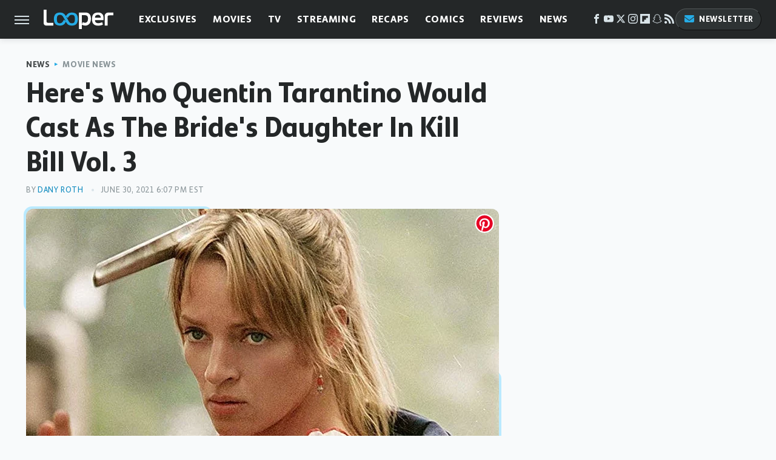

--- FILE ---
content_type: text/html; charset=UTF-8
request_url: https://www.looper.com/451152/heres-who-quentin-tarantino-would-cast-as-the-brides-daughter-in-kill-bill-vol-3/
body_size: 15810
content:
<!DOCTYPE html>
<html xmlns="http://www.w3.org/1999/xhtml" lang="en-US">
<head>
            
        <script type="text/javascript" async="async" data-noptimize="1" data-cfasync="false" src="https://scripts.mediavine.com/tags/looper.js"></script>            <link rel="preload" href="/wp-content/themes/unified/css/article.looper.min.css?design=3&v=1769008544" as="style"><link rel="preload" href="https://www.looper.com/img/gallery/heres-who-quentin-tarantino-would-cast-as-the-brides-daughter-in-kill-bill-vol-3/intro-1625090788.sm.webp" as="image">
<link class="preloadFont" rel="preload" href="https://www.looper.com/font/bonnie-semicondensed-bold-ff.woff2" as="font" crossorigin>
<link class="preloadFont" rel="preload" href="https://www.looper.com/font/bonnie-bold-ff.woff2" as="font" crossorigin>
<link class="preloadFont" rel="preload" href="https://www.looper.com/font/bonnie-regular-ff.woff2" as="font" crossorigin>

        <link rel="stylesheet" type="text/css" href="/wp-content/themes/unified/css/article.looper.min.css?design=3&v=1769008544" />
        <meta http-equiv="Content-Type" content="text/html; charset=utf8" />
        <meta name="viewport" content="width=device-width, initial-scale=1.0">
        <meta http-equiv="Content-Security-Policy" content="block-all-mixed-content" />
        <meta http-equiv="X-UA-Compatible" content="IE=10" />
        
        
                <meta name="robots" content="max-image-preview:large">
        <meta name="thumbnail" content="https://www.looper.com/img/gallery/heres-who-quentin-tarantino-would-cast-as-the-brides-daughter-in-kill-bill-vol-3/l-intro-1625090788.jpg">
        <title>Here's Who Quentin Tarantino Would Cast As The Bride's Daughter In Kill Bill Vol. 3</title>
        <meta name='description' content="Quentin Tarantino has the perfect young starlet in mind for the daughter of Uma Thurman's Beatrix Kiddo." />
        <meta property="mrf:tags" content="Content Type:News;Primary Category:Movie News;Category:News;Category:Movie News;Category:Movies;Headline Approver:Unknown;Trello Board:" />
        
                <meta property="og:site_name" content="Looper" />
        <meta property="og:title" content="Here's Who Quentin Tarantino Would Cast As The Bride's Daughter In Kill Bill Vol. 3 - Looper">
        <meta property="og:image" content="https://www.looper.com/img/gallery/heres-who-quentin-tarantino-would-cast-as-the-brides-daughter-in-kill-bill-vol-3/l-intro-1625090788.jpg" />
        <meta property="og:description" content="Quentin Tarantino has the perfect young starlet in mind for the daughter of Uma Thurman's Beatrix Kiddo.">
        <meta property="og:type" content="article">
        <meta property="og:url" content="https://www.looper.com/451152/heres-who-quentin-tarantino-would-cast-as-the-brides-daughter-in-kill-bill-vol-3/">
                <meta name="twitter:title" content="Here's Who Quentin Tarantino Would Cast As The Bride's Daughter In Kill Bill Vol. 3 - Looper">
        <meta name="twitter:description" content="Quentin Tarantino has the perfect young starlet in mind for the daughter of Uma Thurman's Beatrix Kiddo.">
        <meta name="twitter:site" content="@looper">
        <meta name="twitter:card" content="summary_large_image">
        <meta name="twitter:image" content="https://www.looper.com/img/gallery/heres-who-quentin-tarantino-would-cast-as-the-brides-daughter-in-kill-bill-vol-3/l-intro-1625090788.jpg">
            <meta property="article:published_time" content="2021-06-30T22:07:49+00:00" />
    <meta property="article:modified_time" content="2021-06-30T22:07:49+00:00" />
    <meta property="article:author" content="Dany Roth" />
        
        <link rel="shortcut icon" href="https://www.looper.com/img/looper-favicon-448x448.png">
        <link rel="icon" href="https://www.looper.com/img/looper-favicon-448x448.png">
        <link rel="canonical" href="https://www.looper.com/451152/heres-who-quentin-tarantino-would-cast-as-the-brides-daughter-in-kill-bill-vol-3/"/>
        <link rel="alternate" type="application/rss+xml" title="Movie News - Looper" href="https://www.looper.com/category/movie-news/feed/" />

        
        <script type="application/ld+json">{"@context":"http:\/\/schema.org","@type":"NewsArticle","mainEntityOfPage":{"@type":"WebPage","@id":"https:\/\/www.looper.com\/451152\/heres-who-quentin-tarantino-would-cast-as-the-brides-daughter-in-kill-bill-vol-3\/","url":"https:\/\/www.looper.com\/451152\/heres-who-quentin-tarantino-would-cast-as-the-brides-daughter-in-kill-bill-vol-3\/","breadcrumb":{"@type":"BreadcrumbList","itemListElement":[{"@type":"ListItem","position":1,"item":{"@id":"https:\/\/www.looper.com\/category\/news\/","name":"News"}},{"@type":"ListItem","position":2,"item":{"@id":"https:\/\/www.looper.com\/category\/movie-news\/","name":"Movie News"}}]}},"isAccessibleForFree":true,"headline":"Here's Who Quentin Tarantino Would Cast As The Bride's Daughter In Kill Bill Vol. 3","image":{"@type":"ImageObject","url":"https:\/\/www.looper.com\/img\/gallery\/heres-who-quentin-tarantino-would-cast-as-the-brides-daughter-in-kill-bill-vol-3\/l-intro-1625090788.jpg","height":898,"width":1600},"datePublished":"2021-06-30T22:07:49+00:00","dateModified":"2021-06-30T22:07:49+00:00","author":[{"@type":"Person","name":"Dany Roth","description":"For well over a decade, Dany has worked in entertainment journalism. Building up from a small, fan site, they cultivated relationships with writers, performers, and creatives in comic books, television and film.","url":"https:\/\/www.looper.com\/author\/danyroth\/","knowsAbout":["Podcasts","Star Trek","Horror","Pop Music"],"alumniOf":{"@type":"Organization","name":"Fairleigh Dickinson University"}}],"publisher":{"@type":"Organization","address":{"@type":"PostalAddress","streetAddress":"11787 Lantern Road #201","addressLocality":"Fishers","addressRegion":"IN","postalCode":"46038","addressCountry":"US"},"contactPoint":{"@type":"ContactPoint","telephone":"(908) 514-8038","contactType":"customer support","email":"staff@looper.com"},"publishingPrinciples":"https:\/\/www.looper.com\/policies\/","@id":"https:\/\/www.looper.com\/","name":"Looper","url":"https:\/\/www.looper.com\/","logo":{"@type":"ImageObject","url":"https:\/\/www.looper.com\/img\/looper-meta-image-1280x720.png","caption":"Looper Logo"},"description":"The latest film and TV news, movie trailers, exclusive interviews, reviews, as well as informed opinions on everything Hollywood has to offer.","sameAs":["https:\/\/www.facebook.com\/LooperMoviesTV","https:\/\/www.youtube.com\/c\/looper","https:\/\/twitter.com\/looper","https:\/\/www.instagram.com\/looperhq","https:\/\/flipboard.com\/@Looper","https:\/\/story.snapchat.com\/p\/94e00f7f-3dd0-4ebf-9d73-e13e781b2462","https:\/\/subscribe.looper.com\/newsletter"]},"description":"Quentin Tarantino has the perfect young starlet in mind for the daughter of Uma Thurman's Beatrix Kiddo."}</script>
                </head>
<body>
<div id="wrapper">
    <div class="page-wrap">
        <header id="header" class="">
            <div class="nav-drop">
                <div class="jcf-scrollable">
                    <div class="aside-holder">
                                    <nav id="aside-nav">
                <div class="nav-top">
                    <div class="logo">
                        <a href="/" class="logo-holder">
                            <img src="https://www.looper.com/img/Looper-Logo-RGB-Negative.svg" alt="Looper" width="115" height="34">
                        </a>
                        <a href="#" class="nav-opener close"></a>
                    </div>
                </div>
                
                <ul class="main-nav"><li class="navlink navlink-exclusives"><a href="/category/exclusives/">Exclusives</a><input type="checkbox" id="subnav-button-exclusives"><label for="subnav-button-exclusives"></label><ul class="main-nav"><li class="subnavlink navlink-exclusives-interviews"><a href="/category/exclusives-interviews/">Interviews</a></li><li class="subnavlink navlink-opinion"><a href="/category/opinion/">Opinion</a></li></ul></li><li class="navlink navlink-movies"><a href="/category/movies/">Movies</a><input type="checkbox" id="subnav-button-movies"><label for="subnav-button-movies"></label><ul class="main-nav"><li class="subnavlink navlink-action-and-adventure"><a href="/category/action-and-adventure/">Action & Adventure Movies</a></li><li class="subnavlink navlink-animation"><a href="/category/animation/">Animation Movies</a></li><li class="subnavlink navlink-comedy-movies"><a href="/category/comedy-movies/">Comedy Movies</a></li><li class="subnavlink navlink-documentary"><a href="/category/documentary/">Documentaries</a></li><li class="subnavlink navlink-drama"><a href="/category/drama/">Drama Movies</a></li><li class="subnavlink navlink-fantasy"><a href="/category/fantasy/">Fantasy Movies</a></li><li class="subnavlink navlink-history-movies"><a href="/category/history-movies/">History Movies</a></li><li class="subnavlink navlink-horror-and-thriller"><a href="/category/horror-and-thriller/">Horror & Thriller</a></li><li class="subnavlink navlink-romance"><a href="/category/romance/">Romance Movies</a></li><li class="subnavlink navlink-science-fiction"><a href="/category/science-fiction/">Science Fiction Movies</a></li></ul></li><li class="navlink navlink-television"><a href="/category/television/">TV</a><input type="checkbox" id="subnav-button-television"><label for="subnav-button-television"></label><ul class="main-nav"><li class="subnavlink navlink-reality-tv"><a href="/category/reality-tv/">Reality TV</a></li><li class="subnavlink navlink-talk-shows"><a href="/category/talk-shows/">Talk Shows</a></li><li class="subnavlink navlink-sitcoms"><a href="/category/sitcoms/">Sitcoms</a></li><li class="subnavlink navlink-anime"><a href="/category/anime/">Anime Shows</a></li><li class="subnavlink navlink-cartoons"><a href="/category/cartoons/">Cartoon Shows</a></li><li class="subnavlink navlink-tv-dramas"><a href="/category/tv-dramas/">TV Dramas</a></li><li class="subnavlink navlink-variety-shows"><a href="/category/variety-shows/">Variety Shows</a></li><li class="subnavlink navlink-game-shows"><a href="/category/game-shows/">Game Shows</a></li><li class="subnavlink navlink-miniseries"><a href="/category/miniseries/">Miniseries</a></li><li class="subnavlink navlink-docuseries"><a href="/category/docuseries/">Docuseries</a></li></ul></li><li class="navlink navlink-streaming"><a href="/category/streaming/">Streaming</a><input type="checkbox" id="subnav-button-streaming"><label for="subnav-button-streaming"></label><ul class="main-nav"><li class="subnavlink navlink-netflix"><a href="/category/netflix/">Netflix</a></li><li class="subnavlink navlink-hulu"><a href="/category/hulu/">Hulu</a></li><li class="subnavlink navlink-amazon-prime"><a href="/category/amazon-prime/">Amazon Prime</a></li><li class="subnavlink navlink-disney-plus"><a href="/category/disney-plus/">Disney+</a></li><li class="subnavlink navlink-hbo-max"><a href="/category/hbo-max/">HBO Max</a></li><li class="subnavlink navlink-peacock"><a href="/category/peacock/">Peacock</a></li><li class="subnavlink navlink-apple-tv"><a href="/category/apple-tv/">Apple TV</a></li><li class="subnavlink navlink-paramount-plus"><a href="/category/paramount-plus/">Paramount+</a></li></ul></li><li class="navlink navlink-recaps"><a href="/category/recaps/">Recaps</a></li><li class="navlink navlink-comics"><a href="/category/comics/">Comics</a><input type="checkbox" id="subnav-button-comics"><label for="subnav-button-comics"></label><ul class="main-nav"><li class="subnavlink navlink-marvel"><a href="/category/marvel/">Marvel</a></li><li class="subnavlink navlink-dc"><a href="/category/dc/">DC</a></li></ul></li><li class="navlink navlink-reviews"><a href="/category/reviews/">Reviews</a><input type="checkbox" id="subnav-button-reviews"><label for="subnav-button-reviews"></label><ul class="main-nav"><li class="subnavlink navlink-movie-reviews"><a href="/category/movie-reviews/">Movie Reviews</a></li><li class="subnavlink navlink-tv-reviews"><a href="/category/tv-reviews/">TV Reviews</a></li></ul></li><li class="navlink navlink-news"><a href="/category/news/">News</a><input type="checkbox" id="subnav-button-news"><label for="subnav-button-news"></label><ul class="main-nav"><li class="subnavlink navlink-movie-news"><a href="/category/movie-news/">Movie News</a></li><li class="subnavlink navlink-tv-news"><a href="/category/tv-news/">TV News</a></li></ul></li><li class="navlink navlink-features"><a href="/category/features/">Features</a></li></ul>        <ul class="social-buttons">
            <li><a href="http://www.facebook.com/LooperMoviesTV" target="_blank" title="Facebook" aria-label="Facebook"><svg class="icon"><use xlink:href="#facebook"></use></svg></a></li><li><a href="https://www.youtube.com/c/looper" target="_blank" title="YouTube" aria-label="YouTube"><svg class="icon"><use xlink:href="#youtube"></use></svg></a></li><li><a href="https://twitter.com/looper" target="_blank" title="Twitter" aria-label="Twitter"><svg class="icon"><use xlink:href="#twitter"></use></svg></a></li><li><a href="https://www.instagram.com/looperhq" target="_blank" title="Instagram" aria-label="Instagram"><svg class="icon"><use xlink:href="#instagram"></use></svg></a></li><li><a href="https://flipboard.com/@Looper" target="_blank" title="Flipboard" aria-label="Flipboard"><svg class="icon"><use xlink:href="#flipboard"></use></svg></a></li><li><a href="https://story.snapchat.com/p/94e00f7f-3dd0-4ebf-9d73-e13e781b2462" target="_blank" title="Snapchat" aria-label="Snapchat"><svg class="icon"><use xlink:href="#snapchat"></use></svg></a></li><li><a href="/feed/" target="_blank" title="RSS" aria-label="RSS"><svg class="icon"><use xlink:href="#rss"></use></svg></a></li>
            
            <li class="menu-btn newsletter-btn"><a href="https://subscribe.looper.com/newsletter?utm_source=looper&utm_medium=side-nav" target="_blank" title="Newsletter" aria-label="Newsletter"><svg class="icon"><use xlink:href="#revue"></use></svg>Newsletter</a></li>
        </ul>            <ul class="info-links">
                <li class="info-link first-info-link"><a href="/about/">About</a></li>
                <li class="info-link"><a href="/policies/">Editorial Policies</a></li>
                <li class="info-link"><a href="/reviews-policy-guidelines/">Reviews Policy</a></li>
                
                <li class="info-link"><a href="https://www.looper.com/privacy-policy/" target="_blank">Privacy Policy</a></a>
                <li class="info-link"><a href="https://www.static.com/terms" target="_blank">Terms of Use</a></li>
            </ul>
            </nav>                        <div class="nav-bottom">
                            <span class="copyright-info">&copy; 2026                                <a href="https://www.static.com/" target="_blank">Static Media</a>. All Rights Reserved
                            </span>
                        </div>
                    </div>
                </div>
            </div>
            <div id="bg"></div>
         
            <div id="header-container">
                <div id="hamburger-holder">
                    <div class="hamburger nav-opener"></div>
                </div>

                    <div id="logo" class="top-nav-standard">
        <a href="/"><img src="https://www.looper.com/img/Looper-Logo-RGB-Negative.svg" alt="Looper" width="115" height="34"></a>
    </div>
                <div id="logo-icon" class="top-nav-scrolled">
                    <a href="/" >
                        <img src="https://www.looper.com/img/Looper-Icon-RGB-Color.svg" alt="Looper" width="41" height="23">                    </a>
                </div>

                <div id="top-nav-title" class="top-nav-scrolled">Here's Who Quentin Tarantino Would Cast As The Bride's Daughter In Kill Bill Vol. 3</div>

                            <div id="top-nav" class="top-nav-standard">
                <nav id="top-nav-holder">
                    
                    <a href="/category/exclusives/" class="navlink-exclusives">Exclusives</a>
<a href="/category/movies/" class="navlink-movies">Movies</a>
<a href="/category/television/" class="navlink-television">TV</a>
<a href="/category/streaming/" class="navlink-streaming">Streaming</a>
<a href="/category/recaps/" class="navlink-recaps">Recaps</a>
<a href="/category/comics/" class="navlink-comics">Comics</a>
<a href="/category/reviews/" class="navlink-reviews">Reviews</a>
<a href="/category/news/" class="navlink-news">News</a>
<a href="/category/features/" class="navlink-features">Features</a>

                </nav>
            </div>                <svg width="0" height="0" class="hidden">
            <symbol version="1.1" xmlns="http://www.w3.org/2000/svg" viewBox="0 0 16 16" id="rss">
    <path d="M2.13 11.733c-1.175 0-2.13 0.958-2.13 2.126 0 1.174 0.955 2.122 2.13 2.122 1.179 0 2.133-0.948 2.133-2.122-0-1.168-0.954-2.126-2.133-2.126zM0.002 5.436v3.067c1.997 0 3.874 0.781 5.288 2.196 1.412 1.411 2.192 3.297 2.192 5.302h3.080c-0-5.825-4.739-10.564-10.56-10.564zM0.006 0v3.068c7.122 0 12.918 5.802 12.918 12.932h3.076c0-8.82-7.176-16-15.994-16z"></path>
</symbol>
        <symbol xmlns="http://www.w3.org/2000/svg" viewBox="0 0 512 512" id="twitter">
    <path d="M389.2 48h70.6L305.6 224.2 487 464H345L233.7 318.6 106.5 464H35.8L200.7 275.5 26.8 48H172.4L272.9 180.9 389.2 48zM364.4 421.8h39.1L151.1 88h-42L364.4 421.8z"></path>
</symbol>
        <symbol xmlns="http://www.w3.org/2000/svg" viewBox="0 0 32 32" id="facebook">
    <path d="M19 6h5V0h-5c-3.86 0-7 3.14-7 7v3H8v6h4v16h6V16h5l1-6h-6V7c0-.542.458-1 1-1z"></path>
</symbol>
        <symbol xmlns="http://www.w3.org/2000/svg" viewBox="0 0 32 32" id="flipboard">
    <path d="M0 0v32h32V0zm25.6 12.8h-6.4v6.4h-6.4v6.4H6.4V6.4h19.2z"></path>
</symbol>
        <symbol xmlns="http://www.w3.org/2000/svg" viewBox="0 0 32 32" id="instagram">
    <path d="M16 2.881c4.275 0 4.781.019 6.462.094 1.563.069 2.406.331 2.969.55a4.952 4.952 0 011.837 1.194 5.015 5.015 0 011.2 1.838c.219.563.481 1.412.55 2.969.075 1.688.094 2.194.094 6.463s-.019 4.781-.094 6.463c-.069 1.563-.331 2.406-.55 2.969a4.94 4.94 0 01-1.194 1.837 5.02 5.02 0 01-1.837 1.2c-.563.219-1.413.481-2.969.55-1.688.075-2.194.094-6.463.094s-4.781-.019-6.463-.094c-1.563-.069-2.406-.331-2.969-.55a4.952 4.952 0 01-1.838-1.194 5.02 5.02 0 01-1.2-1.837c-.219-.563-.481-1.413-.55-2.969-.075-1.688-.094-2.194-.094-6.463s.019-4.781.094-6.463c.069-1.563.331-2.406.55-2.969a4.964 4.964 0 011.194-1.838 5.015 5.015 0 011.838-1.2c.563-.219 1.412-.481 2.969-.55 1.681-.075 2.188-.094 6.463-.094zM16 0c-4.344 0-4.887.019-6.594.094-1.7.075-2.869.35-3.881.744-1.056.412-1.95.956-2.837 1.85a7.833 7.833 0 00-1.85 2.831C.444 6.538.169 7.7.094 9.4.019 11.113 0 11.656 0 16s.019 4.887.094 6.594c.075 1.7.35 2.869.744 3.881.413 1.056.956 1.95 1.85 2.837a7.82 7.82 0 002.831 1.844c1.019.394 2.181.669 3.881.744 1.706.075 2.25.094 6.594.094s4.888-.019 6.594-.094c1.7-.075 2.869-.35 3.881-.744 1.05-.406 1.944-.956 2.831-1.844s1.438-1.781 1.844-2.831c.394-1.019.669-2.181.744-3.881.075-1.706.094-2.25.094-6.594s-.019-4.887-.094-6.594c-.075-1.7-.35-2.869-.744-3.881a7.506 7.506 0 00-1.831-2.844A7.82 7.82 0 0026.482.843C25.463.449 24.301.174 22.601.099c-1.712-.081-2.256-.1-6.6-.1z"></path>
    <path d="M16 7.781c-4.537 0-8.219 3.681-8.219 8.219s3.681 8.219 8.219 8.219 8.219-3.681 8.219-8.219A8.221 8.221 0 0016 7.781zm0 13.55a5.331 5.331 0 110-10.663 5.331 5.331 0 010 10.663zM26.462 7.456a1.919 1.919 0 11-3.838 0 1.919 1.919 0 013.838 0z"></path>
</symbol>
         <symbol xmlns="http://www.w3.org/2000/svg" viewBox="0 0 448 512" id="linkedin">
    <path d="M100.3 448H7.4V148.9h92.9zM53.8 108.1C24.1 108.1 0 83.5 0 53.8a53.8 53.8 0 0 1 107.6 0c0 29.7-24.1 54.3-53.8 54.3zM447.9 448h-92.7V302.4c0-34.7-.7-79.2-48.3-79.2-48.3 0-55.7 37.7-55.7 76.7V448h-92.8V148.9h89.1v40.8h1.3c12.4-23.5 42.7-48.3 87.9-48.3 94 0 111.3 61.9 111.3 142.3V448z"/>
</symbol>
        <symbol xmlns="http://www.w3.org/2000/svg" viewBox="0 0 300 300" id="muckrack">
    <path d="M 0 0 L 0 300 L 300 300 L 300 0 L 0 0 z M 200.86328 96.025391 C 210.72578 96.000391 220.65 95.999609 229 96.099609 C 256.4 96.099609 269.69922 116.40078 269.69922 136.30078 C 269.59922 149.30078 264.00078 161.99961 252.80078 169.59961 C 252.80078 169.59961 252 170.29961 249.5 171.09961 L 268.19922 204.5 L 267.40039 209.5 L 236.80078 209.5 L 219.69922 174.5 L 202.69922 174.5 L 202.69922 209.5 L 173.09961 209.5 L 173.09961 96.099609 C 181.19961 96.099609 191.00078 96.050391 200.86328 96.025391 z M 29.599609 96.400391 L 40.5 96.400391 L 94.099609 145.5 L 147.5 96.400391 L 158.90039 96.400391 L 158.90039 209.59961 L 129.30078 209.59961 L 129.30078 150.5 L 95.699219 180 L 92.300781 180 L 59.199219 150.5 L 59.199219 209.59961 L 29.599609 209.59961 L 29.599609 96.400391 z M 202.80078 120.59961 L 202.80078 150.30078 L 228.59961 150.30078 C 236.79961 150.30078 240.90039 142.29922 240.90039 135.19922 C 240.90039 127.99922 236.99961 120.59961 228.59961 120.59961 L 202.80078 120.59961 z "></path>
</symbol>
        <symbol xmlns="http://www.w3.org/2000/svg" viewBox="0 0 32 32" id="youtube">
    <path d="M31.681 9.6s-.313-2.206-1.275-3.175C29.187 5.15 27.825 5.144 27.2 5.069c-4.475-.325-11.194-.325-11.194-.325h-.012s-6.719 0-11.194.325c-.625.075-1.987.081-3.206 1.356C.631 7.394.325 9.6.325 9.6s-.319 2.588-.319 5.181v2.425c0 2.587.319 5.181.319 5.181s.313 2.206 1.269 3.175c1.219 1.275 2.819 1.231 3.531 1.369 2.563.244 10.881.319 10.881.319s6.725-.012 11.2-.331c.625-.075 1.988-.081 3.206-1.356.962-.969 1.275-3.175 1.275-3.175s.319-2.587.319-5.181v-2.425c-.006-2.588-.325-5.181-.325-5.181zM12.694 20.15v-8.994l8.644 4.513-8.644 4.481z"></path>
</symbol>
        <symbol xmlns="http://www.w3.org/2000/svg" viewBox="0 0 512 512" id="pinterest">
    <g>
    <path d="M220.646,338.475C207.223,408.825,190.842,476.269,142.3,511.5
            c-14.996-106.33,21.994-186.188,39.173-270.971c-29.293-49.292,3.518-148.498,65.285-124.059
            c76.001,30.066-65.809,183.279,29.38,202.417c99.405,19.974,139.989-172.476,78.359-235.054
            C265.434-6.539,95.253,81.775,116.175,211.161c5.09,31.626,37.765,41.22,13.062,84.884c-57.001-12.65-74.005-57.6-71.822-117.533
            c3.53-98.108,88.141-166.787,173.024-176.293c107.34-12.014,208.081,39.398,221.991,140.376
            c15.67,113.978-48.442,237.412-163.23,228.529C258.085,368.704,245.023,353.283,220.646,338.475z">
    </path>
    </g>
</symbol>
        <symbol xmlns="http://www.w3.org/2000/svg" viewBox="0 0 32 32" id="tiktok">
    <path d="M 22.472559,-3.8146973e-6 C 23.000559,4.5408962 25.535059,7.2481962 29.941559,7.5361962 v 5.1073998 c -2.5536,0.2496 -4.7905,-0.5856 -7.3922,-2.1601 v 9.5523 c 0,12.1348 -13.2292004,15.927 -18.5478004,7.2291 -3.4177,-5.597 -1.3248,-15.4181 9.6387004,-15.8117 v 5.3857 c -0.8352,0.1344 -1.728,0.3456 -2.5441,0.6241 -2.4384004,0.8256 -3.8209004,2.3712 -3.4369004,5.0977 0.7392,5.2226 10.3204004,6.7682 9.5235004,-3.4369 V 0.00959619 h 5.2898 z" />
</symbol>
        <symbol xmlns="http://www.w3.org/2000/svg" viewBox="0 0 32 32" id="twitch">
    <path d="M3 0l-3 5v23h8v4h4l4-4h5l9-9v-19h-27zM26 17l-5 5h-5l-4 4v-4h-6v-18h20v13z"></path><path d="M19 8h3v8h-3v-8z"></path><path d="M13 8h3v8h-3v-8z"></path>
</symbol>
        <symbol xmlns="http://www.w3.org/2000/svg" viewBox="0 0 512 512" id="snapchat">
    <path d="M496.926,366.6c-3.373-9.176-9.8-14.086-17.112-18.153-1.376-.806-2.641-1.451-3.72-1.947-2.182-1.128-4.414-2.22-6.634-3.373-22.8-12.09-40.609-27.341-52.959-45.42a102.889,102.889,0,0,1-9.089-16.12c-1.054-3.013-1-4.724-.248-6.287a10.221,10.221,0,0,1,2.914-3.038c3.918-2.591,7.96-5.22,10.7-6.993,4.885-3.162,8.754-5.667,11.246-7.44,9.362-6.547,15.909-13.5,20-21.278a42.371,42.371,0,0,0,2.1-35.191c-6.2-16.318-21.613-26.449-40.287-26.449a55.543,55.543,0,0,0-11.718,1.24c-1.029.224-2.059.459-3.063.72.174-11.16-.074-22.94-1.066-34.534-3.522-40.758-17.794-62.123-32.674-79.16A130.167,130.167,0,0,0,332.1,36.443C309.515,23.547,283.91,17,256,17S202.6,23.547,180,36.443a129.735,129.735,0,0,0-33.281,26.783c-14.88,17.038-29.152,38.44-32.673,79.161-.992,11.594-1.24,23.435-1.079,34.533-1-.26-2.021-.5-3.051-.719a55.461,55.461,0,0,0-11.717-1.24c-18.687,0-34.125,10.131-40.3,26.449a42.423,42.423,0,0,0,2.046,35.228c4.105,7.774,10.652,14.731,20.014,21.278,2.48,1.736,6.361,4.24,11.246,7.44,2.641,1.711,6.5,4.216,10.28,6.72a11.054,11.054,0,0,1,3.3,3.311c.794,1.624.818,3.373-.36,6.6a102.02,102.02,0,0,1-8.94,15.785c-12.077,17.669-29.363,32.648-51.434,44.639C32.355,348.608,20.2,352.75,15.069,366.7c-3.868,10.528-1.339,22.506,8.494,32.6a49.137,49.137,0,0,0,12.4,9.387,134.337,134.337,0,0,0,30.342,12.139,20.024,20.024,0,0,1,6.126,2.741c3.583,3.137,3.075,7.861,7.849,14.78a34.468,34.468,0,0,0,8.977,9.127c10.019,6.919,21.278,7.353,33.207,7.811,10.776.41,22.989.881,36.939,5.481,5.778,1.91,11.78,5.605,18.736,9.92C194.842,480.951,217.707,495,255.973,495s61.292-14.123,78.118-24.428c6.907-4.24,12.872-7.9,18.489-9.758,13.949-4.613,26.163-5.072,36.939-5.481,11.928-.459,23.187-.893,33.206-7.812a34.584,34.584,0,0,0,10.218-11.16c3.434-5.84,3.348-9.919,6.572-12.771a18.971,18.971,0,0,1,5.753-2.629A134.893,134.893,0,0,0,476.02,408.71a48.344,48.344,0,0,0,13.019-10.193l.124-.149C498.389,388.5,500.708,376.867,496.926,366.6Zm-34.013,18.277c-20.745,11.458-34.533,10.23-45.259,17.137-9.114,5.865-3.72,18.513-10.342,23.076-8.134,5.617-32.177-.4-63.239,9.858-25.618,8.469-41.961,32.822-88.038,32.822s-62.036-24.3-88.076-32.884c-31-10.255-55.092-4.241-63.239-9.858-6.609-4.563-1.24-17.211-10.341-23.076-10.739-6.907-24.527-5.679-45.26-17.075-13.206-7.291-5.716-11.8-1.314-13.937,75.143-36.381,87.133-92.552,87.666-96.719.645-5.046,1.364-9.014-4.191-14.148-5.369-4.96-29.189-19.7-35.8-24.316-10.937-7.638-15.748-15.264-12.2-24.638,2.48-6.485,8.531-8.928,14.879-8.928a27.643,27.643,0,0,1,5.965.67c12,2.6,23.659,8.617,30.392,10.242a10.749,10.749,0,0,0,2.48.335c3.6,0,4.86-1.811,4.612-5.927-.768-13.132-2.628-38.725-.558-62.644,2.84-32.909,13.442-49.215,26.04-63.636,6.051-6.932,34.484-36.976,88.857-36.976s82.88,29.92,88.931,36.827c12.611,14.421,23.225,30.727,26.04,63.636,2.071,23.919.285,49.525-.558,62.644-.285,4.327,1.017,5.927,4.613,5.927a10.648,10.648,0,0,0,2.48-.335c6.745-1.624,18.4-7.638,30.4-10.242a27.641,27.641,0,0,1,5.964-.67c6.386,0,12.4,2.48,14.88,8.928,3.546,9.374-1.24,17-12.189,24.639-6.609,4.612-30.429,19.343-35.8,24.315-5.568,5.134-4.836,9.1-4.191,14.149.533,4.228,12.511,60.4,87.666,96.718C468.629,373.011,476.119,377.524,462.913,384.877Z"></path>
</symbol>
        <symbol xmlns="http://www.w3.org/2000/svg" viewBox="0 0 192 192" id="threads">
    <path d="M141.537 88.9883C140.71 88.5919 139.87 88.2104 139.019 87.8451C137.537 60.5382 122.616 44.905 97.5619 44.745C97.4484 44.7443 97.3355 44.7443 97.222 44.7443C82.2364 44.7443 69.7731 51.1409 62.102 62.7807L75.881 72.2328C81.6116 63.5383 90.6052 61.6848 97.2286 61.6848C97.3051 61.6848 97.3819 61.6848 97.4576 61.6855C105.707 61.7381 111.932 64.1366 115.961 68.814C118.893 72.2193 120.854 76.925 121.825 82.8638C114.511 81.6207 106.601 81.2385 98.145 81.7233C74.3247 83.0954 59.0111 96.9879 60.0396 116.292C60.5615 126.084 65.4397 134.508 73.775 140.011C80.8224 144.663 89.899 146.938 99.3323 146.423C111.79 145.74 121.563 140.987 128.381 132.296C133.559 125.696 136.834 117.143 138.28 106.366C144.217 109.949 148.617 114.664 151.047 120.332C155.179 129.967 155.42 145.8 142.501 158.708C131.182 170.016 117.576 174.908 97.0135 175.059C74.2042 174.89 56.9538 167.575 45.7381 153.317C35.2355 139.966 29.8077 120.682 29.6052 96C29.8077 71.3178 35.2355 52.0336 45.7381 38.6827C56.9538 24.4249 74.2039 17.11 97.0132 16.9405C119.988 17.1113 137.539 24.4614 149.184 38.788C154.894 45.8136 159.199 54.6488 162.037 64.9503L178.184 60.6422C174.744 47.9622 169.331 37.0357 161.965 27.974C147.036 9.60668 125.202 0.195148 97.0695 0H96.9569C68.8816 0.19447 47.2921 9.6418 32.7883 28.0793C19.8819 44.4864 13.2244 67.3157 13.0007 95.9325L13 96L13.0007 96.0675C13.2244 124.684 19.8819 147.514 32.7883 163.921C47.2921 182.358 68.8816 191.806 96.9569 192H97.0695C122.03 191.827 139.624 185.292 154.118 170.811C173.081 151.866 172.51 128.119 166.26 113.541C161.776 103.087 153.227 94.5962 141.537 88.9883ZM98.4405 129.507C88.0005 130.095 77.1544 125.409 76.6196 115.372C76.2232 107.93 81.9158 99.626 99.0812 98.6368C101.047 98.5234 102.976 98.468 104.871 98.468C111.106 98.468 116.939 99.0737 122.242 100.233C120.264 124.935 108.662 128.946 98.4405 129.507Z" />
</symbol>
        <symbol xmlns="http://www.w3.org/2000/svg" viewBox="0 0 512 512" id="bluesky">
    <path d="M111.8 62.2C170.2 105.9 233 194.7 256 242.4c23-47.6 85.8-136.4 144.2-180.2c42.1-31.6 110.3-56 110.3 21.8c0 15.5-8.9 130.5-14.1 149.2C478.2 298 412 314.6 353.1 304.5c102.9 17.5 129.1 75.5 72.5 133.5c-107.4 110.2-154.3-27.6-166.3-62.9l0 0c-1.7-4.9-2.6-7.8-3.3-7.8s-1.6 3-3.3 7.8l0 0c-12 35.3-59 173.1-166.3 62.9c-56.5-58-30.4-116 72.5-133.5C100 314.6 33.8 298 15.7 233.1C10.4 214.4 1.5 99.4 1.5 83.9c0-77.8 68.2-53.4 110.3-21.8z"/>
</symbol>
        <symbol xmlns="http://www.w3.org/2000/svg" viewBox="0 0 618 478" id="google">
    <path d="M617.84 456.59C617.82 467.86 608.68 477 597.41 477.02H20.43C9.16 477 0.02 467.86 0 456.59V20.43C0.02 9.16 9.16 0.02 20.43 0H597.41C608.68 0.02 617.82 9.16 617.84 20.43V456.59ZM516.79 342.6V302.74C516.79 301.26 515.59 300.06 514.11 300.06H335.02V345.46H514.11C515.61 345.44 516.82 344.2 516.79 342.7C516.79 342.67 516.79 342.64 516.79 342.6ZM544.02 256.35V216.31C544.04 214.83 542.86 213.61 541.38 213.59C541.37 213.59 541.35 213.59 541.34 213.59H335.02V258.99H541.34C542.79 259.02 543.99 257.86 544.02 256.41C544.02 256.36 544.02 256.32 544.02 256.27V256.36V256.35ZM516.79 170.1V129.88C516.79 128.4 515.59 127.2 514.11 127.2H335.02V172.6H514.11C515.56 172.58 516.74 171.42 516.79 169.97V170.11V170.1ZM180.59 218.08V258.93H239.6C234.74 283.9 212.77 302.01 180.59 302.01C144.24 300.72 115.81 270.2 117.11 233.84C118.34 199.3 146.05 171.59 180.59 170.36C196.12 170.1 211.13 175.97 222.35 186.7L253.49 155.6C233.78 137.06 207.65 126.88 180.59 127.18C120.42 127.18 71.64 175.96 71.64 236.13C71.64 296.3 120.42 345.08 180.59 345.08C240.76 345.08 285 300.82 285 238.49C284.96 231.59 284.39 224.69 283.27 217.88L180.59 218.06V218.08Z"/>
</symbol>
        <symbol id="website" viewBox="0 0 17 17" xmlns="http://www.w3.org/2000/svg">
    <path fill-rule="evenodd" clip-rule="evenodd" d="M1.91041 1.47245C3.56879 -0.185927 6.25755 -0.185927 7.91592 1.47245L10.9186 4.47521C12.577 6.13361 12.577 8.82231 10.9186 10.4807C10.5041 10.8954 9.83185 10.8954 9.41728 10.4807C9.00271 10.0661 9.00271 9.39389 9.41728 8.97932C10.2465 8.15019 10.2465 6.80573 9.41728 5.97659L6.41454 2.97383C5.58535 2.14465 4.24097 2.14465 3.41178 2.97383C2.58261 3.80302 2.58261 5.1474 3.41178 5.97659L4.16248 6.72728C4.57708 7.14185 4.57707 7.81407 4.16248 8.22864C3.74789 8.64321 3.07569 8.64321 2.6611 8.22864L1.91041 7.47796C0.252031 5.81959 0.252031 3.13083 1.91041 1.47245ZM7.91592 5.9766C8.33049 6.39116 8.33049 7.06339 7.91592 7.47796C7.08678 8.3072 7.08678 9.65155 7.91592 10.4807L10.9186 13.4835C11.7479 14.3127 13.0922 14.3127 13.9215 13.4835C14.7506 12.6543 14.7506 11.3099 13.9215 10.4807L13.1708 9.73C12.7561 9.31544 12.7561 8.64321 13.1708 8.22864C13.5854 7.81407 14.2575 7.81407 14.6722 8.22864L15.4228 8.97932C17.0812 10.6377 17.0812 13.3265 15.4228 14.9849C13.7645 16.6433 11.0757 16.6433 9.41728 14.9849L6.41455 11.9822C4.75618 10.3238 4.75618 7.63498 6.41455 5.9766C6.82912 5.562 7.50135 5.562 7.91592 5.9766Z"/>
</symbol>
            <symbol xmlns="http://www.w3.org/2000/svg" viewBox="0 0 512 512" id="revue">
        <path d="M48 64C21.5 64 0 85.5 0 112c0 15.1 7.1 29.3 19.2 38.4L236.8 313.6c11.4 8.5 27 8.5 38.4 0L492.8 150.4c12.1-9.1 19.2-23.3 19.2-38.4c0-26.5-21.5-48-48-48H48zM0 176V384c0 35.3 28.7 64 64 64H448c35.3 0 64-28.7 64-64V176L294.4 339.2c-22.8 17.1-54 17.1-76.8 0L0 176z"/>
    </symbol>
        
        
        
        <symbol xmlns="http://www.w3.org/2000/svg" viewBox="0 0 16 16" id="advertise">
            <g clip-path="url(#clip0_1911_5435)">
            <path fill-rule="evenodd" clip-rule="evenodd" d="M12 1.40497L2.26973 4.27073L0 2.34144V12.6558L2.26967 10.7271L3.84476 11.191V14.1933C3.84529 15.229 4.55813 16.067 5.43904 16.0676H9.23405C9.67247 16.0682 10.0745 15.8571 10.3609 15.5183C10.6488 15.1814 10.8284 14.709 10.8278 14.1932V13.2478L12 13.593V1.40497ZM5.09306 14.5997C5.00434 14.4935 4.95039 14.3537 4.94986 14.1932V11.5168L9.72281 12.9219V14.1932C9.72227 14.3537 9.66885 14.4935 9.5796 14.5997C9.48985 14.7047 9.37052 14.7676 9.23409 14.7676H5.4391C5.30214 14.7676 5.18281 14.7047 5.09306 14.5997Z" />
            <path d="M13 1.11045L17 -0.067627V15.0654L13 13.8875V1.11045Z" />
            </g>
            <defs>
            <clipPath id="clip0_1911_5435">
            <rect width="16" height="16" fill="white"/>
            </clipPath>
            </defs>
        </symbol>
    
</svg>                    <nav id="social-nav-holder" class="top-nav-standard">
        <ul class="social-buttons">
            <li><a href="http://www.facebook.com/LooperMoviesTV" target="_blank" title="Facebook" aria-label="Facebook"><svg class="icon"><use xlink:href="#facebook"></use></svg></a></li><li><a href="https://www.youtube.com/c/looper" target="_blank" title="YouTube" aria-label="YouTube"><svg class="icon"><use xlink:href="#youtube"></use></svg></a></li><li><a href="https://twitter.com/looper" target="_blank" title="Twitter" aria-label="Twitter"><svg class="icon"><use xlink:href="#twitter"></use></svg></a></li><li><a href="https://www.instagram.com/looperhq" target="_blank" title="Instagram" aria-label="Instagram"><svg class="icon"><use xlink:href="#instagram"></use></svg></a></li><li><a href="https://flipboard.com/@Looper" target="_blank" title="Flipboard" aria-label="Flipboard"><svg class="icon"><use xlink:href="#flipboard"></use></svg></a></li><li><a href="https://story.snapchat.com/p/94e00f7f-3dd0-4ebf-9d73-e13e781b2462" target="_blank" title="Snapchat" aria-label="Snapchat"><svg class="icon"><use xlink:href="#snapchat"></use></svg></a></li><li><a href="/feed/" target="_blank" title="RSS" aria-label="RSS"><svg class="icon"><use xlink:href="#rss"></use></svg></a></li>
            
            <li class="menu-btn newsletter-btn"><a href="https://subscribe.looper.com/newsletter?utm_source=looper&utm_medium=top-nav" target="_blank" title="Newsletter" aria-label="Newsletter"><svg class="icon"><use xlink:href="#revue"></use></svg>Newsletter</a></li>
        </ul>
    </nav>
                                <div id="top-nav-share" class="top-nav-scrolled"></div>
	                        </div>
            <div id="is-tablet"></div>
            <div id="is-mobile"></div>
        </header>
<main id="main" role="main" class="infinite gallery" data-post-type="articles">
    <div class="holder">
        <div id="content" class="article">
            

            <article class="news-post">
    
    
    <ul class="breadcrumbs">
<li>
<a href="/category/news/">News</a> </li>
<li>
<a href="/category/movie-news/">Movie News</a> </li>
</ul>
                <div class="news-article">
                <h1 class="title-gallery" data-post-id="451152" id="title-gallery" data-author="Dany Roth" data-category="movie-news" data-content_type="News" data-mod_date="2021-06-30" data-layout="Infinite" data-post_id="451152" data-pub_date="2021-06-30" data-day="Wednesday" data-dayhour="Wednesday-6PM" data-pubhour="6PM" data-num_slides="2" data-num_words="500" data-pitcher="Unknown" data-trello_board="" data-intent="Legacy" data-ideation="Legacy" data-importanttopic="False">Here's Who Quentin Tarantino Would Cast As The Bride's Daughter In Kill Bill Vol. 3</h1>
            </div>

    
                <div class="news-article">
                
                                <div class="byline-container">
                    <div class="byline-text-wrap">
                        <span class="byline-by">By</span> <a href="/author/danyroth/" class="byline-author">Dany Roth</a>
                        
                        <span class="byline-slash"></span>
                        <span class="byline-timestamp">
                            <time datetime="2021-06-30T22:07:49+00:00">June 30, 2021 6:07 pm EST</time></span>
                        
                    </div>
                    
                </div>
                                <div class="slide-key image-holder gallery-image-holder credit-image-wrap lead-image-holder" data-post-url="https://www.looper.com/451152/heres-who-quentin-tarantino-would-cast-as-the-brides-daughter-in-kill-bill-vol-3/" data-post-title="Here's who Quentin Tarantino would cast as the Bride's daughter in Kill Bill Vol. 3" data-slide-num="0" data-post-id="451152">
                                         <div class="pin-button"><a data-pin-do="buttonBookmark" data-pin-tall="true" data-pin-height="28" data-pin-round="true" data-pin-save="true" href="https://www.pinterest.com/pin/create/button/?utm_source=PT-addon&amp;utm_medium=Social-Distribution&amp;utm_campaign=image-save" target="_blank"></a></div>
                                             <picture id="p138d76f1f8efdd1bd6ac9f7156a8f2f4">
                                                    <source media="(min-width: 429px)" srcset="https://www.looper.com/img/gallery/heres-who-quentin-tarantino-would-cast-as-the-brides-daughter-in-kill-bill-vol-3/intro-1625090788.webp" type="image/webp">
                            <source media="(max-width: 428px)" srcset="https://www.looper.com/img/gallery/heres-who-quentin-tarantino-would-cast-as-the-brides-daughter-in-kill-bill-vol-3/intro-1625090788.sm.webp" type="image/webp">
                        <img class="gallery-image " src="https://www.looper.com/img/gallery/heres-who-quentin-tarantino-would-cast-as-the-brides-daughter-in-kill-bill-vol-3/intro-1625090788.jpg" data-slide-url="https://www.looper.com/451152/heres-who-quentin-tarantino-would-cast-as-the-brides-daughter-in-kill-bill-vol-3/" data-post-id="451152" data-slide-num="0" data-slide-title="Here's who Quentin Tarantino would cast as the Bride's daughter in Kill Bill Vol. 3: " width="780" height="438" alt="Uma Thurman as Beatrix Kiddo">
                    </source></source></picture>
                    <span class="gallery-image-credit">Miramax Films</span>
                    </div>
				            <div class="columns-holder ">
                
                
                <p>Quentin Tarantino has been one of the most iconic auteur directors since his first film "Reservoir Dogs" released into theaters in 1992. Since then, he's had hit after hit with "<a href="https://www.looper.com/392087/the-ending-of-pulp-fiction-explained/" target="_blank">Pulp Fiction</a>," "Jackie Brown," "<a href="https://www.looper.com/314570/inglourious-basterds-2-almost-happened/" target="_blank">Inglourious Basterds</a>," "Django Unchained," "The Hateful Eight," and, most recently, "Once Upon a Time... In Hollywood." After three decades of directing, <a href="https://www.looper.com/448853/the-real-reason-quentin-tarantino-is-quitting-hollywood/" target="_blank">Tarantino announced</a> he's getting out of the moviemaking business.</p>
<p>But before Quentin Tarantino rides off into the proverbial sunset, he plans to make at least one more movie as a kind of personal epilogue. Naturally, people are curious what kind of final film Tarantino will make.</p>
<p>Considering the potency and profitability of human nostalgia, there are people out there who wouldn't say no to Tarantino returning to one of his most popular films. To wit, if there can be a "Bill and Ted 3: Face the Music," then why couldn't there be a "Kill Bill Vol. 3?" The now-classic film duology centers on Beatrix Kiddo aka The Bride (<a href="https://www.nickiswift.com/441917/who-is-uma-thurmans-new-boyfriend/" target="_blank">Uma Thurman</a>), a retired assassin who awakens from a coma and decides to get revenge on everyone who put her in that coma and took her daughter from her.</p>
<p>Tarantino himself spoke about the possibility of a third chapter to the "<a href="https://www.looper.com/208156/the-biggest-unanswered-questions-in-the-kill-bill-saga/" target="_blank">Kill Bill</a>" story nearly two decades later and he even went so far as to cast a significant lead character: The Bride's daughter.</p>

            </div>
            </div>

            <div class="news-article">
                
                <h2 class="">Why cast a fictional daughter when you can cast the real thing?</h2>
                                <div class="slide-key image-holder gallery-image-holder credit-image-wrap " data-post-url="https://www.looper.com/451152/heres-who-quentin-tarantino-would-cast-as-the-brides-daughter-in-kill-bill-vol-3/" data-post-title="Here's who Quentin Tarantino would cast as the Bride's daughter in Kill Bill Vol. 3" data-slide-num="1" data-post-id="451152">
                                         <div class="pin-button"><a data-pin-do="buttonBookmark" data-pin-tall="true" data-pin-height="28" data-pin-round="true" data-pin-save="true" href="https://www.pinterest.com/pin/create/button/?utm_source=PT-addon&amp;utm_medium=Social-Distribution&amp;utm_campaign=image-save" target="_blank"></a></div>
                                             <picture id="p59308b6893dbd2a322b9833bf0786bab">
                                                    <source media="(min-width: 429px)" srcset="https://www.looper.com/img/gallery/heres-who-quentin-tarantino-would-cast-as-the-brides-daughter-in-kill-bill-vol-3/why-cast-a-fictional-daughter-when-you-can-cast-the-real-thing-1625090788.webp" type="image/webp">
                            <source media="(max-width: 428px)" srcset="https://www.looper.com/img/gallery/heres-who-quentin-tarantino-would-cast-as-the-brides-daughter-in-kill-bill-vol-3/why-cast-a-fictional-daughter-when-you-can-cast-the-real-thing-1625090788.sm.webp" type="image/webp">
                        <img class="gallery-image " src="https://www.looper.com/img/gallery/heres-who-quentin-tarantino-would-cast-as-the-brides-daughter-in-kill-bill-vol-3/why-cast-a-fictional-daughter-when-you-can-cast-the-real-thing-1625090788.jpg" data-slide-url="https://www.looper.com/451152/heres-who-quentin-tarantino-would-cast-as-the-brides-daughter-in-kill-bill-vol-3/" data-post-id="451152" data-slide-num="1" data-slide-title="Here's who Quentin Tarantino would cast as the Bride's daughter in Kill Bill Vol. 3: Why cast a fictional daughter when you can cast the real thing?" width="780" height="439" alt="Maya Hawke in Stranger Things">
                    </source></source></picture>
                    <span class="gallery-image-credit">Netflix</span>
                    </div>
				            <div class="columns-holder ">
                <p>At the end of "Kill Bill Vol. 2" Beatrix Kiddo successfully kills the titular Bill (David Carradine), discovers her child B.B. is still alive, and together they skip town to start a new life. And while that's likely to be the ending now and forever of that particular story, Quentin Tarantino still hashed out what could be in a potential Kill Bill 3, while he was a guest on<a href="https://open.spotify.com/episode/5cdu4y60lq6QXyUbhMpVWH?si=gIqYmOXsS62wDfJnRjMdRA&amp;dl_branch=1" target="_blank"> The Joe Rogan podcast</a>.</p>
<p>"I think it's just revisiting the characters 20 years later and just imagining the Bride and her daughter, B.B., having 20 years of peace, and then that peace is shattered," said Tarantino of the hypothetical set up for a third "Kill Bill."</p>
<p>Who would Tarantino cast as a 20-years-later B.B.? Why, none other than Uma Thurman's real-life daughter Maya Hawke. "And now the Bride and B.B. are on the run and just the idea of being able to cast Uma and cast her daughter Maya in the thing would be @#$%ing exciting," Tarantino concluded.</p>
<p>What sort of trouble might Beatrix and B.B. face? Tarantino reminds us all that there are still enemies of The Bride out there. "Elle Driver is still out there, Sophie Fatale got her arm cut off, but she's still out there," he recounts. "They all got Bill's money. Actually, Gogo had a twin sister Shiaki, and so her twin sister could show up."</p>
<p>Tarantino still plans on retiring after his next film, but whether or not a "Kill Bill 3" ever finds fruition, it's still fun to hear the story's director and co-creator talk about where that story could go next.</p>

            </div>
            </div>

    
</article>                        
            <div class="under-art" data-post-url="https://www.looper.com/451152/heres-who-quentin-tarantino-would-cast-as-the-brides-daughter-in-kill-bill-vol-3/" data-post-title="Here's Who Quentin Tarantino Would Cast As The Bride's Daughter In Kill Bill Vol. 3"> 
                <h2 class="section-header">Recommended</h2>
                <input type="hidden" class="next-article-url" value="https://www.looper.com/208156/the-biggest-unanswered-questions-in-the-kill-bill-saga/"/>
                                <div class="zergnet-widget" id="zergnet-widget-32069" data-lazyload="2000" data-no-snippet>
                    <div class="loading-more">
    <svg xmlns="http://www.w3.org/2000/svg" viewBox="0 0 100 100" preserveAspectRatio="xMidYMid" width="40" height="40" style="shape-rendering: auto; background: transparent;" xmlns:xlink="http://www.w3.org/1999/xlink"><g><path style="transform:scale(0.9);transform-origin:50px 50px" stroke-linecap="round" d="M24.3 30C11.4 30 5 43.3 5 50s6.4 20 19.3 20c19.3 0 32.1-40 51.4-40 C88.6 30 95 43.3 95 50s-6.4 20-19.3 20C56.4 70 43.6 30 24.3 30z" stroke-dasharray="215.53469970703125 41.054228515625" stroke-width="8" stroke="#25abe5" fill="none">
    <animate values="0;256.58892822265625" keyTimes="0;1" dur="1.1764705882352942s" repeatCount="indefinite" attributeName="stroke-dashoffset"></animate>
        </path><g></g></g><!-- [ldio] generated by https://loading.io -->
    </svg>
</div>
                </div>
        	</div>
                            <script language="javascript" type="text/javascript">
                    setTimeout(function() {
                        var n = document.getElementById("#zergnet-widget-32069");
                        var h = false;
                        if ( n ) {
                            h = n.innerHTML;
                        }
                        if ( h ) {
                            return false;
                        }
                        var zergnet = document.createElement('script');
                        zergnet.type = 'text/javascript'; zergnet.async = true;
                        zergnet.src = '//www.zergnet.com/zerg.js?v=1&id=32069';
                        var znscr = document.getElementsByTagName('script')[0];
                        znscr.parentNode.insertBefore(zergnet, znscr);
                    }, 3500);
                </script>
                           <div id="div-ad-1x1a" class="google-ad-placeholder clear placeholder placeholder-1-1" data-ad-height="any" data-ad-width="any" data-ad-pos="1x1"></div>

        </div>
    </div>
    <div class="sidebar-container">
                <div id="floatingAd">
                    </div>
    </div>
    </main>

</div>
</div>

            
                        <script async src="https://www.googletagmanager.com/gtag/js?id=G-H2Y8FT0M9C"></script>
    <script>
        window.LooperConfig = window.LooperConfig || {};
        window.dataLayer = window.dataLayer || [];
        function gtag(){dataLayer.push(arguments);} 
        gtag('js', new Date());
        window.LooperConfig.ga4tag = "G-H2Y8FT0M9C";
        window.LooperConfig.ga4data = {"author":"Dany Roth","category":"movie-news","content_type":"News","mod_date":"2021-06-30","layout":"Infinite","post_id":451152,"pub_date":"2021-06-30","day":"Wednesday","dayhour":"Wednesday-6PM","pubhour":"6PM","num_slides":2,"num_words":500,"pitcher":"Unknown","trello_board":"","intent":"Legacy","ideation":"Legacy","importantTopic":"False"};
        window.LooperConfig.categories = ["News","Movie News","Movies"];
        window.LooperReady = function(){
            if ( typeof( window.LooperReadyInside ) !== 'undefined' ) {
                window.LooperReadyInside();
            }
            LooperConfig.params = false;
            try {
                LooperConfig.params = (new URL(document.location)).searchParams;
            } catch( e ) {
                //do nothing
            }
            
            var widgets = document.querySelectorAll(".zergnet-widget");
            var hasWidget = false;
            for ( i = 0; i < widgets.length; i++ ) {
                if ( !hasWidget && LoopGalObj.isVisible(widgets[i]) ) {
                    hasWidget = true;
                }
            }
            if (!hasWidget) {
                LooperConfig['ga4data']["ad_block"] = true;
            } else {
                LooperConfig['ga4data']["ad_block"] = false;
            }

            var validZSource = {"newsletter":"newsletter","flipboard":"flipboard","smartnews":"smartnews","smartnews_sponsored":"smartnews_sponsored","msnsyndicated":"msnsyndicated","newsbreakapp":"newsbreakapp","topbuzz":"topbuzz","zinf_abtest":"zinf_abtest","nexthighlights":"nexthighlights","fb":"fb","fb_ios":"fb_ios","fb_android":"fb_android","gemini":"gemini","facebook_organic":"facebook_organic","gdiscover_sponsored":"gdiscover_sponsored","googlenewsapp":"googlenewsapp","snapchat":"snapchat","dt_app":"dt_app","youtube":"youtube","opera":"opera","aol":"aol"};

            if (window.location.href.indexOf("zsource") !== -1) {
                var vars = {};
                var parts = window.location.href.replace(/[?&]+([^=&]+)=([^&]*)/gi, function (m, key, value) {
                    vars[key] = value.toLowerCase();
                });
                if (typeof( vars['zsource'] !== "undefined") && typeof( validZSource[vars['zsource']] ) !== "undefined") {
                    LooperConfig['zsource'] = validZSource[vars['zsource']];
                    document.cookie = "zsource=" + LooperConfig['zsource'] + "; path=/; max-age=600";
                }
            } else if (document.cookie.indexOf("zsource") !== -1) {
                var cookieval = document.cookie;
                var zsource = "";
                if (cookieval) {
                    var arr = cookieval.split(";");
                    if (arr.length) {
                        for (var i = 0; i < arr.length; i++) {
                            var keyval = arr[i].split("=");
                            if (keyval.length && keyval[0].indexOf("zsource") !== -1) {
                                zsource = keyval[1].trim();
                            }
                        }
                    }
                }
                if (typeof( validZSource[zsource] !== "undefined" )) {
                    LooperConfig['zsource'] = validZSource[zsource];
                }
            }

            if (typeof( LooperConfig['zsource'] ) !== "undefined") {
                LooperConfig['ga4data']["zsource"] = LooperConfig['zsource'];
            }

            // ga4 first view setup
            LooperConfig['ga4data']["first_view"] = false;
            var ga4CookieName = '_ga_H2Y8FT0M9C' ;

            let decodedCookie = decodeURIComponent(document.cookie);
            let decodedCookieArray = decodedCookie.split(';').map((d) => d.trim()).filter((d) => d.substring(0, ga4CookieName.length) === ga4CookieName);
            var isGa4CookiePresent =  decodedCookieArray.length > 0;
            if(!isGa4CookiePresent) {
                LooperConfig['ga4data']["first_view"] = true;
            }
            LooperConfig['ga4data']['send_page_view'] = false;
            
            LooperConfig['ga4data']['view_type'] = Looper.viewType;
            LooperConfig['ga4data']['last_id'] = Looper.lastID;
            LooperConfig['ga4data']['last_url'] = Looper.lastURL;
            LooperConfig['ga4data']['infinite_position'] = 0;
            
            gtag("config", LooperConfig.ga4tag, LooperConfig.ga4data);
            gtag("event", "page_view");
        };
    </script>
                <script type="text/javascript" src="/wp-content/themes/unified/js/loopgal.min.js?v=1763058001"></script>
        <script>
        (function(){
                    var config = {};
        config['v3UI'] = true;

            window.LoopGalObj = new LoopGal( config );
                    window.Looper = new LoopEs();
        if ( typeof( LooperReady ) !== "undefined" ){
            LooperReady();
        }
        })();
        </script>
        
        
        <script>
    (function(){
        !function(){"use strict";function e(e){var t=!(arguments.length>1&&void 0!==arguments[1])||arguments[1],c=document.createElement("script");c.src=e,t?c.type="module":(c.async=!0,c.type="text/javascript",c.setAttribute("nomodule",""));var n=document.getElementsByTagName("script")[0];n.parentNode.insertBefore(c,n)}!function(t,c){!function(t,c,n){var a,o,r;n.accountId=c,null!==(a=t.marfeel)&&void 0!==a||(t.marfeel={}),null!==(o=(r=t.marfeel).cmd)&&void 0!==o||(r.cmd=[]),t.marfeel.config=n;var i="https://sdk.mrf.io/statics";e("".concat(i,"/marfeel-sdk.js?id=").concat(c),!0),e("".concat(i,"/marfeel-sdk.es5.js?id=").concat(c),!1)}(t,c,arguments.length>2&&void 0!==arguments[2]?arguments[2]:{})}(window,3544,{} /*config*/)}();
     })();
</script>
        
<script type="text/javascript">
    (function (d) {
        var f = d.getElementsByTagName('SCRIPT')[0],
            p = d.createElement('SCRIPT');
        p.type = 'text/javascript';
        p.async = true;
        p.src = 'https://assets.pinterest.com/js/pinit.js';
        f.parentNode.insertBefore(p, f);
    })(document);
</script>
        
    <script async id="ebx" src="https://applets.ebxcdn.com/ebx.js"></script>

            <script>
    window.LooperConfig = window.LooperConfig || {};
    window.LooperConfig.clip = {"readmore":{"text":"Read More: "},"followus":{"text":"Follow Us: ","enabled":0},"visitus":{"text":"Visit Us At: ","enabled":0}};
    
</script>
</body>
</html>